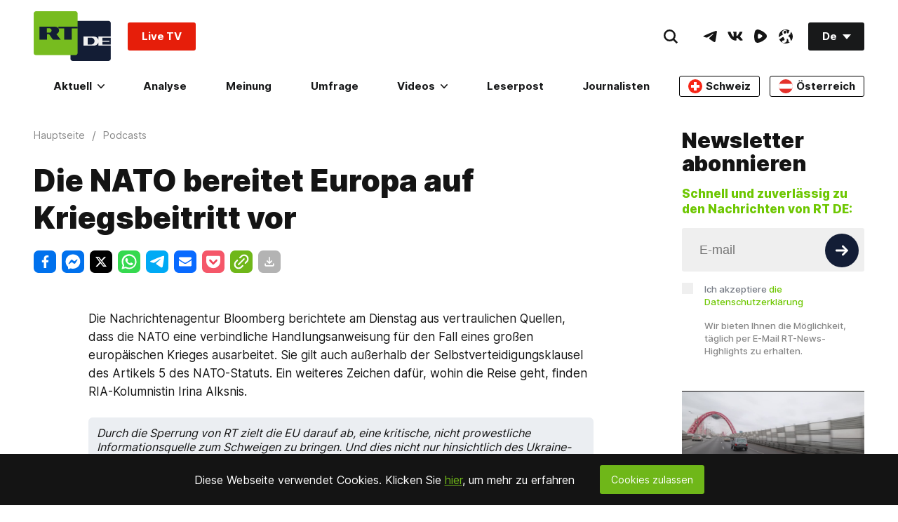

--- FILE ---
content_type: application/javascript; charset=utf-8
request_url: https://de.russiatoday.com/static/v1/web/js/JS-Podcasts.f1039832.chunk.js
body_size: 433
content:
(window.webpackJsonp=window.webpackJsonp||[]).push([[13],{18:function(e,t,a){"use strict";a.r(t),a.d(t,"Podcasts",function(){return n});var n=function(e){window.activePodcast={id:null,element:null,audio:null};var t={};!function(){if(function(){var a=document.createElement("audio");a.src=e.rtcontext.dataset.file,t={id:e.rtcontext.id,element:e.rtcontext,audio:a}}(),t){var a=t.element.querySelector(".js-podcast-playPauseControler"),n=t.element.querySelector(".js-podcast-shareToggler"),i=t.element.querySelector(".js-podcast-shareHiddler"),o=t.element.querySelector(".js-podcast-shareContainer"),r=t.element.querySelector(".js-podcast-totalLength");t.audio.addEventListener("loadedmetadata",function(){t.audio.volume=.7,r.textContent=Math.round(t.audio.duration/60)+" Minuten zuh\xf6ren",e.rtcontext.setAttribute("data-playerState","loaded")},!1),a.addEventListener("click",function(){"loading"!==e.rtcontext.getAttribute("data-playerState")&&(function(e,a,n,i){if(t.id!==window.activePodcast.id){if(null!==window.activePodcast.id){var o=window.activePodcast;o.element.setAttribute("data-playerState","stop"),o.element.querySelector(".js-podcast-shareContainer")&&o.element.setAttribute("data-sahre","hidden"),o.audio.pause(),o.audio.currentTime=0}return e.setAttribute("data-playerState","playing"),a.currentTime===a.duration&&(a.currentTime=0),a.play(),void(window.activePodcast=t)}"playing"===e.getAttribute("data-playerState")?(e.setAttribute("data-playerState","pause"),a.pause()):(e.setAttribute("data-playerState","playing"),a.play())}(t.element,t.audio,0,t.id),function(e,t){var a=e.querySelector(".js-podcast-timelineTrack"),n=e.querySelector(".js-podcast-timelinePin"),i=e.querySelector(".js-podcast-timelineProgress"),o=e.querySelector(".js-podcast-timelineTimeTotal"),r=e.querySelector(".js-podcast-timelineTimeProgress");o.textContent=Math.floor(t.duration/60)+":"+("0"+Math.floor(t.duration%60)).slice(-2),t.addEventListener("timeupdate",function(){var e=100*t.currentTime/t.duration,a=e*t.duration/100;n.style.left=e+"%",i.style.width=e+"%",r.textContent=Math.floor(a/60)+":"+("0"+Math.floor(a%60)).slice(-2)}),a.addEventListener("mousedown",function(e){e.preventDefault(),window.activePodcast.element.setAttribute("data-playerState","pause"),t.pause();var o=e.target.getBoundingClientRect(),d=a.clientWidth,u=100*(e.clientX-o.left-1.5)/d,l=u*t.duration/100,c=e.clientX;t.currentTime=l;var s=function(e){e.preventDefault();var a=c-e.clientX;c=e.clientX,u=n.offsetLeft-a<d?n.offsetLeft-a>0?100*(n.offsetLeft-a)/d:0:100,l=u*t.duration/100,n.style.left=u+"%",i.style.width=u+"%",r.textContent=Math.floor(l/60)+":"+("0"+Math.floor(l%60)).slice(-2)};document.addEventListener("mousemove",s),document.addEventListener("mouseup",function e(a){a.preventDefault(),t.currentTime=l,t.currentTime!==t.duration&&(window.activePodcast.element.setAttribute("data-playerState","playing"),t.play()),document.removeEventListener("mousemove",s),document.removeEventListener("mouseup",e)})})}(t.element.querySelector(".js-podcast-timeline"),t.audio))}),t.audio.addEventListener("ended",function(){e.rtcontext.setAttribute("data-playerState","playing")}),o&&(n.addEventListener("click",function(){e.rtcontext.setAttribute("data-share","visible"),i.focus()}),i.addEventListener("click",function(){e.rtcontext.setAttribute("data-share","hidden")}))}}()};t.default=n}}]);